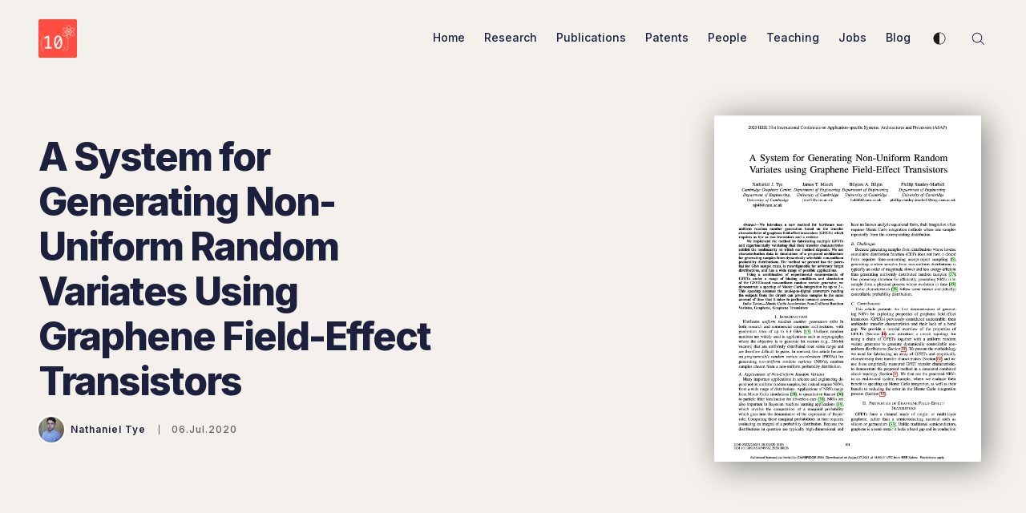

--- FILE ---
content_type: text/html; charset=utf-8
request_url: https://physcomp.eng.cam.ac.uk/gfet-prva-asap-2020/
body_size: 18240
content:
<!doctype html>
<html lang='en'>
<head>
  <meta charset='utf-8'>
  <meta http-equiv='X-UA-Compatible' content='IE=edge'>

  <title>A System for Generating Non-Uniform Random Variates Using Graphene Field-Effect Transistors</title>
  <meta name='viewport' content='width=device-width, initial-scale=1.0'>

  
<link rel='preconnect' href='https://fonts.gstatic.com'>

<link rel='preconnect' href='https://fonts.gstatic.com' crossorigin>

<link rel='preload' as='style' href='https://fonts.googleapis.com/css2?family=Inter:wght@400;500;600;700;800;900&display=swap'>

<link rel='stylesheet' href='https://fonts.googleapis.com/css2?family=Inter:wght@400;500;600;700;800;900&display=swap' media='print' onload="this.media='all'">

<noscript>
  <link rel='stylesheet' href='https://fonts.googleapis.com/css2?family=Inter:wght@400;500;600;700;800;900&display=swap'>
</noscript>  <style>
@charset "UTF-8";/*! normalize.css v8.0.1 | MIT License | github.com/necolas/normalize.css */html{line-height:1.15;-webkit-text-size-adjust:100%}body{margin:0}main{display:block}h1{font-size:2em;margin:.67em 0}hr{box-sizing:content-box;height:0;overflow:visible}pre{font-family:monospace,monospace;font-size:1em}a{background-color:transparent}abbr[title]{border-bottom:none;text-decoration:underline;text-decoration:underline dotted}b,strong{font-weight:bolder}code,kbd,samp{font-family:monospace,monospace;font-size:1em}small{font-size:80%}sub,sup{font-size:75%;line-height:0;position:relative;vertical-align:baseline}sub{bottom:-.25em}sup{top:-.5em}img{border-style:none}button,input,optgroup,select,textarea{font-family:inherit;font-size:100%;line-height:1.15;margin:0}button,input{overflow:visible}button,select{text-transform:none}[type=button],[type=reset],[type=submit],button{-webkit-appearance:button}[type=button]::-moz-focus-inner,[type=reset]::-moz-focus-inner,[type=submit]::-moz-focus-inner,button::-moz-focus-inner{border-style:none;padding:0}[type=button]:-moz-focusring,[type=reset]:-moz-focusring,[type=submit]:-moz-focusring,button:-moz-focusring{outline:1px dotted ButtonText}fieldset{padding:.35em .75em .625em}legend{box-sizing:border-box;color:inherit;display:table;max-width:100%;padding:0;white-space:normal}progress{vertical-align:baseline}textarea{overflow:auto}[type=checkbox],[type=radio]{box-sizing:border-box;padding:0}[type=number]::-webkit-inner-spin-button,[type=number]::-webkit-outer-spin-button{height:auto}[type=search]{-webkit-appearance:textfield;outline-offset:-2px}[type=search]::-webkit-search-decoration{-webkit-appearance:none}::-webkit-file-upload-button{-webkit-appearance:button;font:inherit}details{display:block}summary{display:list-item}template{display:none}[hidden]{display:none}:root{--color-mode:"light";--color-brand:#6219ff;--color-white:#FFFFFF;--color-dark:#1c203c;--color-text:#1c203c;--color-gray:#626265;--color-error:#D50000;--color-success:#008040;--color-border:#f3ece2;--bg-color:#FFFFFF;--bg-gray:#F4F0EB;--bg-white:var(--color-white);--bg-transparent:rgba(255, 255, 255, .7);--bg-gradient:linear-gradient(111deg, rgba(215, 239, 244, 0), rgb(203, 235, 242));--image-shadow:8px 8px 0 rgba(28, 32, 60, .1);--icon-light:url("[data-uri]");--icon-dark:url("[data-uri]");--color-mode-icon:var(--icon-light)}@media (prefers-color-scheme:dark){:root{--color-mode:"dark"}:root:not([data-user-color-scheme]){--color-mode:"dark";--color-brand:#0071e3;--color-white:#FFFFFF;--color-dark:#010101;--color-text:#FFFFFF;--color-gray:#E5EFF5;--color-error:#D50000;--color-success:#008040;--color-border:#383B40;--bg-color:#1F2023;--bg-gray:#27292D;--bg-white:var(--color-white);--bg-transparent:rgba(31, 32, 35, .7);--bg-gradient:linear-gradient(111deg, rgba(215, 239, 244, 0), rgb(203, 235, 242));--image-shadow:8px 8px 0 rgba(1, 1, 1, .1);--color-mode-icon:var(--icon-dark)}}[data-user-color-scheme=dark]{--color-mode:"dark";--color-brand:#0071e3;--color-white:#FFFFFF;--color-dark:#010101;--color-text:#FFFFFF;--color-gray:#E5EFF5;--color-error:#D50000;--color-success:#008040;--color-border:#383B40;--bg-color:#1F2023;--bg-gray:#27292D;--bg-white:var(--color-white);--bg-transparent:rgba(31, 32, 35, .7);--bg-gradient:linear-gradient(111deg, rgba(215, 239, 244, 0), rgb(203, 235, 242));--image-shadow:8px 8px 0 rgba(1, 1, 1, .1);--color-mode-icon:var(--icon-dark)}code[class*=language-],pre[class*=language-]{color:#000;background:0 0;text-shadow:0 1px #fff;font-family:Consolas,Monaco,"Andale Mono","Ubuntu Mono",monospace;font-size:1em;text-align:left;white-space:pre;word-spacing:normal;word-break:normal;word-wrap:normal;line-height:1.5;-moz-tab-size:4;-o-tab-size:4;tab-size:4;-webkit-hyphens:none;-ms-hyphens:none;hyphens:none}code[class*=language-] ::-moz-selection,code[class*=language-]::-moz-selection,pre[class*=language-] ::-moz-selection,pre[class*=language-]::-moz-selection{text-shadow:none;background:#b3d4fc}code[class*=language-] ::selection,code[class*=language-]::selection,pre[class*=language-] ::selection,pre[class*=language-]::selection{text-shadow:none;background:#b3d4fc}@media print{code[class*=language-],pre[class*=language-]{text-shadow:none}}pre[class*=language-]{padding:1em;margin:.5em 0;overflow:auto}:not(pre)>code[class*=language-],pre[class*=language-]{background:#f5f2f0}:not(pre)>code[class*=language-]{padding:.1em;border-radius:.3em;white-space:normal}.token.cdata,.token.comment,.token.doctype,.token.prolog{color:#708090}.token.punctuation{color:#999}.token.namespace{opacity:.7}.token.boolean,.token.constant,.token.deleted,.token.number,.token.property,.token.symbol,.token.tag{color:#905}.token.attr-name,.token.builtin,.token.char,.token.inserted,.token.selector,.token.string{color:#690}.language-css .token.string,.style .token.string,.token.entity,.token.operator,.token.url{color:#9a6e3a;background:hsla(0,0%,100%,.5)}.token.atrule,.token.attr-value,.token.keyword{color:#07a}.token.class-name,.token.function{color:#dd4a68}.token.important,.token.regex,.token.variable{color:#e90}.token.bold,.token.important{font-weight:700}.token.italic{font-style:italic}.token.entity{cursor:help}.tooltipped{position:relative}.tooltipped::after{position:absolute;z-index:1000000;display:none;padding:.5em .75em;font:normal normal 11px/1.5 -apple-system,BlinkMacSystemFont,"Segoe UI",Helvetica,Arial,sans-serif,"Apple Color Emoji","Segoe UI Emoji";-webkit-font-smoothing:subpixel-antialiased;color:#fff;text-align:center;text-decoration:none;text-shadow:none;text-transform:none;letter-spacing:normal;word-wrap:break-word;white-space:pre;pointer-events:none;content:attr(aria-label);background:#1b1f23;border-radius:6px;opacity:0}.tooltipped::before{position:absolute;z-index:1000001;display:none;width:0;height:0;color:#1b1f23;pointer-events:none;content:"";border:6px solid transparent;opacity:0}@-webkit-keyframes tooltip-appear{from{opacity:0}to{opacity:1}}@keyframes tooltip-appear{from{opacity:0}to{opacity:1}}.tooltipped:active::after,.tooltipped:active::before,.tooltipped:focus::after,.tooltipped:focus::before,.tooltipped:hover::after,.tooltipped:hover::before{display:inline-block;text-decoration:none;-webkit-animation-name:tooltip-appear;animation-name:tooltip-appear;-webkit-animation-duration:.1s;animation-duration:.1s;-webkit-animation-fill-mode:forwards;animation-fill-mode:forwards;-webkit-animation-timing-function:ease-in;animation-timing-function:ease-in;-webkit-animation-delay:.4s;animation-delay:.4s}.tooltipped-no-delay:active::after,.tooltipped-no-delay:active::before,.tooltipped-no-delay:focus::after,.tooltipped-no-delay:focus::before,.tooltipped-no-delay:hover::after,.tooltipped-no-delay:hover::before{-webkit-animation-delay:0s;animation-delay:0s}.tooltipped-multiline:active::after,.tooltipped-multiline:focus::after,.tooltipped-multiline:hover::after{display:table-cell}.tooltipped-s::after,.tooltipped-se::after,.tooltipped-sw::after{top:100%;right:50%;margin-top:6px}.tooltipped-s::before,.tooltipped-se::before,.tooltipped-sw::before{top:auto;right:50%;bottom:-7px;margin-right:-6px;border-bottom-color:#1b1f23}.tooltipped-se::after{right:auto;left:50%;margin-left:-16px}.tooltipped-sw::after{margin-right:-16px}.tooltipped-n::after,.tooltipped-ne::after,.tooltipped-nw::after{right:50%;bottom:100%;margin-bottom:6px}.tooltipped-n::before,.tooltipped-ne::before,.tooltipped-nw::before{top:-7px;right:50%;bottom:auto;margin-right:-6px;border-top-color:#1b1f23}.tooltipped-ne::after{right:auto;left:50%;margin-left:-16px}.tooltipped-nw::after{margin-right:-16px}.tooltipped-n::after,.tooltipped-s::after{-webkit-transform:translateX(50%);transform:translateX(50%)}.tooltipped-w::after{right:100%;bottom:50%;margin-right:6px;-webkit-transform:translateY(50%);transform:translateY(50%)}.tooltipped-w::before{top:50%;bottom:50%;left:-7px;margin-top:-6px;border-left-color:#1b1f23}.tooltipped-e::after{bottom:50%;left:100%;margin-left:6px;-webkit-transform:translateY(50%);transform:translateY(50%)}.tooltipped-e::before{top:50%;right:-7px;bottom:50%;margin-top:-6px;border-right-color:#1b1f23}.tooltipped-align-right-1::after,.tooltipped-align-right-2::after{right:0;margin-right:0}.tooltipped-align-right-1::before{right:10px}.tooltipped-align-right-2::before{right:15px}.tooltipped-align-left-1::after,.tooltipped-align-left-2::after{left:0;margin-left:0}.tooltipped-align-left-1::before{left:5px}.tooltipped-align-left-2::before{left:10px}.tooltipped-multiline::after{width:-webkit-max-content;width:-moz-max-content;width:max-content;max-width:250px;word-wrap:break-word;white-space:pre-line;border-collapse:separate}.tooltipped-multiline.tooltipped-n::after,.tooltipped-multiline.tooltipped-s::after{right:auto;left:50%;-webkit-transform:translateX(-50%);transform:translateX(-50%)}.tooltipped-multiline.tooltipped-e::after,.tooltipped-multiline.tooltipped-w::after{right:100%}@media screen and (min-width:0\0){.tooltipped-multiline::after{width:250px}}.tooltipped-sticky::after,.tooltipped-sticky::before{display:inline-block}.tooltipped-sticky.tooltipped-multiline::after{display:table-cell}@-webkit-keyframes spin{100%{-webkit-transform:rotate(360deg);transform:rotate(360deg)}}@keyframes spin{100%{-webkit-transform:rotate(360deg);transform:rotate(360deg)}}.icon{position:relative;display:inline-block;width:25px;height:25px;overflow:hidden;fill:currentColor}.icon__cnt{width:100%;height:100%;background:inherit;fill:inherit;pointer-events:none;-webkit-transform:translateX(0);transform:translateX(0);-ms-transform:translate(.5px,-.3px)}.icon--m{width:50px;height:50px}.icon--l{width:100px;height:100px}.icon--xl{width:150px;height:150px}.icon--xxl{width:200px;height:200px}.icon__spinner{position:absolute;top:0;left:0;width:100%;height:100%}.icon--ei-spinner .icon__spinner,.icon--ei-spinner-2 .icon__spinner{-webkit-animation:spin 1s steps(12) infinite;animation:spin 1s steps(12) infinite}.icon--ei-spinner-3 .icon__spinner{-webkit-animation:spin 1.5s linear infinite;animation:spin 1.5s linear infinite}.icon--ei-sc-facebook{fill:#3b5998}.icon--ei-sc-github{fill:#333}.icon--ei-sc-google-plus{fill:#dd4b39}.icon--ei-sc-instagram{fill:#3f729b}.icon--ei-sc-linkedin{fill:#0976b4}.icon--ei-sc-odnoklassniki{fill:#ed812b}.icon--ei-sc-skype{fill:#00aff0}.icon--ei-sc-soundcloud{fill:#f80}.icon--ei-sc-tumblr{fill:#35465c}.icon--ei-sc-twitter{fill:#55acee}.icon--ei-sc-vimeo{fill:#1ab7ea}.icon--ei-sc-vk{fill:#45668e}.icon--ei-sc-youtube{fill:#e52d27}.icon--ei-sc-pinterest{fill:#bd081c}.icon--ei-sc-telegram{fill:#08c}img[data-action=zoom]{cursor:pointer;cursor:-webkit-zoom-in;cursor:-moz-zoom-in}.zoom-img,.zoom-img-wrap{position:relative;z-index:666;-webkit-transition:all .3s;transition:all .3s}img.zoom-img{cursor:pointer;cursor:-webkit-zoom-out;cursor:-moz-zoom-out}.zoom-overlay{z-index:420;background:#fff;position:fixed;top:0;left:0;right:0;bottom:0;pointer-events:none;filter:"alpha(opacity=0)";opacity:0;-webkit-transition:opacity .3s;transition:opacity .3s}.zoom-overlay-open .zoom-overlay{filter:"alpha(opacity=100)";opacity:1}.zoom-overlay-open,.zoom-overlay-transitioning{cursor:default}.commento-root .commento-markdown-help tr td pre{padding:initial;background:0 0}.commento-root blockquote{border-top:0;font-weight:inherit;-webkit-box-shadow:none;box-shadow:none}.commento-root .commento-markdown-help tr td{border:0}.commento-root .commento-markdown-help{border-collapse:initial}.zoom-overlay{background-color:var(--bg-color)}.icon{width:24px;height:24px}.icon--m{width:48px;height:48px}html{-webkit-box-sizing:border-box;box-sizing:border-box}*,:after,:before{-webkit-box-sizing:inherit;box-sizing:inherit}blockquote,body,dd,dl,fieldset,figure,h1,h2,h3,h4,h5,h6,hr,legend,ol,p,pre,ul{margin:0;padding:0}li>ol,li>ul{margin-bottom:0}table{border-collapse:collapse;border-spacing:0}.o-grid{margin:0 auto;max-width:1300px;padding:0 24px}@media (min-width:40em){.o-grid{display:-webkit-box;display:-ms-flexbox;display:flex;-ms-flex-wrap:wrap;flex-wrap:wrap}}.o-grid .o-grid{padding:0}@media (min-width:40em){.o-grid .o-grid{margin-right:-24px;margin-left:-24px}}.o-grid--center{-webkit-box-align:center;-ms-flex-align:center;align-items:center}.o-grid--full{max-width:100vw}@media (min-width:40em){.o-grid__col{-webkit-box-flex:1;-ms-flex-positive:1;flex-grow:1;padding-right:16px;padding-left:16px}}@media (min-width:64em){.o-grid__col{padding-right:24px;padding-left:24px}}.o-grid__col--1-3-s{width:33.3333333333%}.o-grid__col--2-3-s{width:66.6666666667%}.o-grid__col--1-4-s{width:25%}.o-grid__col--2-4-s{width:50%}.o-grid__col--3-4-s{width:75%}.o-grid__col--4-4-s{width:100%}@media (min-width:40em){.o-grid__col--1-3-m{width:33.3333333333%}.o-grid__col--2-3-m{width:66.6666666667%}.o-grid__col--1-4-m{width:25%}.o-grid__col--2-4-m{width:50%}.o-grid__col--3-4-m{width:75%}.o-grid__col--4-4-m{width:100%}}@media (min-width:64em){.o-grid__col--1-3-l{width:33.3333333333%}.o-grid__col--2-3-l{width:66.6666666667%}.o-grid__col--1-4-l{width:25%}.o-grid__col--2-4-l{width:50%}.o-grid__col--3-4-l{width:75%}.o-grid__col--4-5-l{width:80%}.o-grid__col--1-5-l{width:20%}.o-grid__col--4-4-l{width:100%}}.o-grid__col--full{width:100%}.o-grid__col--center{margin:0 auto;-webkit-box-flex:initial;-ms-flex-positive:initial;flex-grow:initial}.o-grid__col--end{margin-left:auto}.o-grid__col--initial-grow{-webkit-box-flex:initial;-ms-flex-positive:initial;flex-grow:initial}.c-site-container{display:-webkit-box;display:-ms-flexbox;display:flex;min-height:100vh;-webkit-box-orient:vertical;-webkit-box-direction:normal;-ms-flex-direction:column;flex-direction:column}.c-site-container .o-wrapper{-webkit-box-flex:1;-ms-flex:1 0 auto;flex:1 0 auto}.o-plain-list{margin:0;padding:0;list-style:none}body{direction:ltr;color:var(--color-text);font-size:16px;font-family:Inter,-apple-system,BlinkMacSystemFont,"Segoe UI",Helvetica,Arial,sans-serif,"Apple Color Emoji","Segoe UI Emoji","Segoe UI Symbol";line-height:1.5;background-color:var(--bg-color);-webkit-font-smoothing:antialiased;-moz-osx-font-smoothing:grayscale}a{color:inherit;text-decoration:none}dd,ol,ul{margin-left:16px}ol[class],ul[class]{margin-left:0}img{height:auto;display:block;max-width:100%;font-style:italic}hr{border:0;margin-bottom:32px}hr.seperator{margin-top:32px;border:.5px solid var(--bg-gray)}h1,h2,h3,h4,h5,h6{font-weight:700}h1{font-size:56px;line-height:64px}h2{font-size:48px;line-height:56px}h3{font-size:40px;line-height:48px}h4{font-size:32px;line-height:40px}h5{font-size:24px;line-height:32px}h6{font-size:20px;line-height:24px}b,strong{font-weight:700}blockquote{padding:24px 0;font-size:24px;line-height:32px;border-top:8px solid var(--color-brand);-webkit-box-shadow:0 1px 0 0 var(--color-brand);box-shadow:0 1px 0 0 var(--color-brand)}@media (min-width:64em){blockquote{font-size:32px;line-height:40px}}li code,p code{color:var(--color-code-inline);background-color:var(--bg-gray);padding:4px 8px}code,code[class*=language-]{font-size:16px;line-height:24px;text-shadow:none;color:var(--color-text)}.kg-code-card,pre,pre[class*=language-]{width:100%;overflow-x:auto}pre,pre[class*=language-]{padding:32px;margin-top:32px;margin-bottom:0;background-color:var(--bg-gray)}.kg-code-card pre{margin-top:0}.token.operator{background-color:transparent}input[type=color],input[type=date],input[type=datetime-local],input[type=datetime],input[type=email],input[type=month],input[type=number],input[type=password],input[type=search],input[type=tel],input[type=text],input[type=time],input[type=url],input[type=week],select,textarea{width:100%;display:block;padding:8px 16px;margin-bottom:16px;border:1px solid var(--color-border);border-radius:2px;outline:0;color:var(--color-text);font-size:16px;line-height:24px;font-family:Inter,-apple-system,BlinkMacSystemFont,"Segoe UI",Helvetica,Arial,sans-serif,"Apple Color Emoji","Segoe UI Emoji","Segoe UI Symbol";background-color:var(--bg-color)}input[type=color]:focus,input[type=date]:focus,input[type=datetime-local]:focus,input[type=datetime]:focus,input[type=email]:focus,input[type=month]:focus,input[type=number]:focus,input[type=password]:focus,input[type=search]:focus,input[type=tel]:focus,input[type=text]:focus,input[type=time]:focus,input[type=url]:focus,input[type=week]:focus,select:focus,textarea:focus{border-color:var(--color-brand)}table{width:100%;max-width:100%}table td,table th{padding:16px;text-align:left;border-top:1px solid var(--color-border)}table thead th{white-space:nowrap}table tbody+tbody{border-top:2px solid var(--color-border)}.responsive-table{display:block;width:100%;overflow-x:auto}:lang(ar) *{letter-spacing:initial!important}:lang(ar) .c-nav__item{font-size:14px}:lang(ar) .icon--ei-chevron-right .icon__cnt{-webkit-transform:scaleX(-1);transform:scaleX(-1)}.c-header{padding:24px 0}.js-header{position:fixed;top:0;right:0;left:0;z-index:100;will-change:transform;-webkit-transition:background-color .5s ease,-webkit-transform .5s ease;transition:background-color .5s ease,-webkit-transform .5s ease;transition:background-color .5s ease,transform .5s ease;transition:background-color .5s ease,transform .5s ease,-webkit-transform .5s ease}.js-header--pinned{-webkit-transform:translateY(0);transform:translateY(0);-webkit-backdrop-filter:saturate(180%) blur(20px);backdrop-filter:saturate(180%) blur(20px);background-color:var(--bg-transparent)}@media (min-width:64em){.js-header--pinned{-webkit-box-shadow:0 4px 12px rgba(0,0,0,.08);box-shadow:0 4px 12px rgba(0,0,0,.08)}}@-moz-document url-prefix(){.js-header--pinned{background-color:var(--bg-color)}}.js-header--unpinned{-webkit-transform:translateY(-100%);transform:translateY(-100%)}.js-header--top{-webkit-box-shadow:none;box-shadow:none;background-color:transparent;-webkit-backdrop-filter:none;backdrop-filter:none}.c-logo__link{display:block;color:var(--color-text);line-height:1;font-size:24px;font-style:italic;font-weight:900;text-transform:uppercase;letter-spacing:-1px}.c-logo__img{max-height:32px}@media (max-width:63.99em){.c-nav-wrap{display:-webkit-box;display:-ms-flexbox;display:flex;-webkit-box-align:center;-ms-flex-align:center;align-items:center;-webkit-box-orient:vertical;-webkit-box-direction:normal;-ms-flex-direction:column;flex-direction:column;position:fixed;top:0;bottom:0;right:0;left:0;width:100%;height:100vh;padding-top:72px;background-color:var(--bg-color);opacity:0;visibility:hidden;-webkit-transform:scale(.96);transform:scale(.96)}.c-nav-wrap.is-active{opacity:1;visibility:visible;-webkit-transform:scale(1);transform:scale(1);-webkit-transition:all 250ms cubic-bezier(.694,0,.335,1);transition:all 250ms cubic-bezier(.694,0,.335,1)}}@media (min-width:64em){.c-nav-wrap{display:block}}@media (min-width:64em){.c-nav{display:-webkit-box;display:-ms-flexbox;display:flex;-webkit-box-align:center;-ms-flex-align:center;align-items:center;-webkit-box-pack:end;-ms-flex-pack:end;justify-content:flex-end}}.c-nav__item{font-size:14px;font-weight:500;white-space:nowrap}@media (min-width:64em){.c-nav__item:not(:last-child){margin-right:24px}}@media (max-width:63.99em){.c-nav__item{margin-bottom:16px}}.c-nav__link{display:block;color:var(--color-text);border-bottom-color:transparent;border-bottom-width:2px;border-bottom-style:solid;-webkit-transition:border-bottom-color 250ms ease;transition:border-bottom-color 250ms ease}.c-nav__link--current{border-bottom-color:var(--color-text)}.home-template .c-nav__link--current{border-bottom-color:transparent}.c-nav__link:active,.c-nav__link:focus,.c-nav__link:hover{border-bottom-color:var(--color-text)}.c-nav__icon{fill:var(--color-text);vertical-align:middle;-webkit-transition:fill .26s ease;transition:fill .26s ease}.c-nav-toggle{position:absolute;top:50%;right:16px;z-index:10;height:16px;width:24px;cursor:pointer;-webkit-transform:translateY(-50%);transform:translateY(-50%)}@media (min-width:40em){.c-nav-toggle{right:32px}}@media (min-width:64em){.c-nav-toggle{display:none}}.c-nav-toggle__icon{position:absolute;left:0;height:1px;width:24px;background-color:var(--color-text);cursor:pointer}.c-nav-toggle__icon:after,.c-nav-toggle__icon:before{content:"";display:block;height:100%;background-color:inherit}.c-nav-toggle__icon:before{-webkit-transform:translateY(16px);transform:translateY(16px)}.c-nav-toggle__icon:after{-webkit-transform:translateY(7px);transform:translateY(7px)}.c-nav-toggle--close .c-nav-toggle__icon{height:2px;background-color:transparent}.c-nav-toggle--close .c-nav-toggle__icon:after,.c-nav-toggle--close .c-nav-toggle__icon:before{position:relative;visibility:visible;background-color:var(--color-text)}.c-nav-toggle--close .c-nav-toggle__icon:before{top:9px;-webkit-transform:rotate(-45deg);transform:rotate(-45deg)}.c-nav-toggle--close .c-nav-toggle__icon:after{top:7px;-webkit-transform:rotate(45deg);transform:rotate(45deg)}.c-footer-nav{display:-webkit-box;display:-ms-flexbox;display:flex;-ms-flex-flow:wrap;flex-flow:wrap;-webkit-box-pack:center;-ms-flex-pack:center;justify-content:center}.c-footer-nav li{font-size:12px;line-height:18px}@media (max-width:63.99em){.c-footer-nav li{margin-bottom:4px}}.c-footer-nav li:not(:last-child){margin-right:16px}.c-footer-nav a{color:var(--color-gray);border-bottom-width:0}.c-footer-nav a:active,.c-footer-nav a:focus,.c-footer-nav a:hover{color:var(--color-brand)}.c-search{position:fixed;top:0;right:0;bottom:0;left:0;padding-top:72px;z-index:-1;opacity:0;background-color:var(--bg-gray);-webkit-transform:scale(.96);transform:scale(.96);-webkit-transition:opacity 250ms cubic-bezier(.8,0,.55,.94),z-index 250ms step-end,-webkit-transform 250ms cubic-bezier(.694,0,.335,1);transition:opacity 250ms cubic-bezier(.8,0,.55,.94),z-index 250ms step-end,-webkit-transform 250ms cubic-bezier(.694,0,.335,1);transition:transform 250ms cubic-bezier(.694,0,.335,1),opacity 250ms cubic-bezier(.8,0,.55,.94),z-index 250ms step-end;transition:transform 250ms cubic-bezier(.694,0,.335,1),opacity 250ms cubic-bezier(.8,0,.55,.94),z-index 250ms step-end,-webkit-transform 250ms cubic-bezier(.694,0,.335,1)}.c-search.is-active{z-index:101;opacity:1;-webkit-transform:scale(1);transform:scale(1);-webkit-transition:opacity 250ms cubic-bezier(.8,0,.55,.94),z-index 250ms step-start,-webkit-transform 250ms cubic-bezier(.8,0,.55,.94);transition:opacity 250ms cubic-bezier(.8,0,.55,.94),z-index 250ms step-start,-webkit-transform 250ms cubic-bezier(.8,0,.55,.94);transition:transform 250ms cubic-bezier(.8,0,.55,.94),opacity 250ms cubic-bezier(.8,0,.55,.94),z-index 250ms step-start;transition:transform 250ms cubic-bezier(.8,0,.55,.94),opacity 250ms cubic-bezier(.8,0,.55,.94),z-index 250ms step-start,-webkit-transform 250ms cubic-bezier(.8,0,.55,.94)}.c-search__form{display:-webkit-box;display:-ms-flexbox;display:flex;-webkit-box-pack:center;-ms-flex-pack:center;justify-content:center;-webkit-box-align:center;-ms-flex-align:center;align-items:center;position:relative}.c-search__icon{position:absolute;left:16px;fill:var(--color-gray);width:32px;height:32px}.c-search__input[type=search]{width:100%;outline:0;margin-bottom:0;padding:16px;padding-left:56px;font-size:16px;line-height:24px;font-weight:600;border:0;color:var(--color-text);background-color:var(--bg-color);border-radius:2px}.c-search__input[type=search]::-webkit-input-placeholder{opacity:1;color:var(--color-gray)}.c-search__input[type=search]::-moz-placeholder{opacity:1;color:var(--color-gray)}.c-search__input[type=search]::-ms-input-placeholder{opacity:1;color:var(--color-gray)}.c-search__input[type=search]::placeholder{opacity:1;color:var(--color-gray)}.c-search__close{display:-webkit-box;display:-ms-flexbox;display:flex;-webkit-box-pack:center;-ms-flex-pack:center;justify-content:center;-webkit-box-align:center;-ms-flex-align:center;align-items:center;position:absolute;top:16px;right:16px;width:48px;height:48px;cursor:pointer;border-radius:100%;background-color:var(--bg-color)}@media (min-width:40em){.c-search__close{top:16px;right:24px}}@media (min-width:64em){.c-search__close{top:32px;right:32px}}.c-search__close .icon{fill:var(--color-gray);-webkit-transition:.5s;transition:.5s}.c-search__close:hover .icon{fill:var(--color-gray);-webkit-transform:rotate(90deg);transform:rotate(90deg)}.c-search-results{display:none;height:calc(100vh - 168px);overflow:auto;white-space:normal;margin-top:16px;counter-reset:search}@media (min-width:40em){.c-search-results{height:calc(100vh - 160px)}}.c-search-result{display:-webkit-box;display:-ms-flexbox;display:flex;-webkit-box-align:center;-ms-flex-align:center;align-items:center;line-height:1;padding:16px 16px 16px 40px;background-color:var(--bg-color);border-radius:2px}.c-search-result:not(:last-child){margin-bottom:16px}.c-search-result:before{counter-increment:search;content:counter(search) ". ";position:relative;left:-16px;font-size:16px;font-weight:600;font-style:italic;color:var(--color-brand)}.c-search-result__media{margin-left:16px;background-color:var(--bg-color)}.c-search-result__content{-webkit-box-flex:1;-ms-flex:1;flex:1}.c-search-result__image{display:block;width:64px;height:48px;background-repeat:no-repeat;background-position:center;background-size:cover;background-color:var(--bg-gray);border-radius:2px;-webkit-box-shadow:4px 4px 0 var(--bg-gray);box-shadow:4px 4px 0 var(--bg-gray)}.c-search-result__title{display:inline;font-size:16px;line-height:24px;font-weight:600;border-bottom:1px solid transparent;-webkit-transition:border-bottom 250ms ease;transition:border-bottom 250ms ease}.c-search-result:active,.c-search-result:focus,.c-search-result:hover{color:var(--color-text)}.c-search-result:active .c-search-result__title,.c-search-result:focus .c-search-result__title,.c-search-result:hover .c-search-result__title{color:var(--color-text);border-bottom:1px solid var(--color-brand)}.c-search-result__date{display:block;color:var(--color-gray);font-size:12px;line-height:18px;font-weight:500;letter-spacing:1px;margin-top:8px}.c-post-hero{display:-webkit-box;display:-ms-flexbox;display:flex;-webkit-box-align:center;-ms-flex-align:center;align-items:center;-webkit-box-pack:center;-ms-flex-pack:center;justify-content:center;position:relative;padding:96px 0 48px;margin-bottom:48px;background-color:var(--bg-gray)}@media (min-width:40em){.c-post-hero{padding:144px 0 96px}}.c-post-hero:before{content:"";display:block;padding-bottom:20%}.c-post-hero__content{display:-webkit-box;display:-ms-flexbox;display:flex;-webkit-box-orient:vertical;-webkit-box-direction:normal;-ms-flex-direction:column;flex-direction:column}@media (max-width:63.99em){.c-post-hero__content{margin-bottom:16px}}@media (min-width:40em){.c-post-hero__content{padding-right:32px;-webkit-box-pack:center;-ms-flex-pack:center;justify-content:center;height:100%}}.c-post-hero__content--no-image{padding-right:0;padding-bottom:0;max-width:700px;margin:0 auto;text-align:center;-webkit-box-align:center;-ms-flex-align:center;align-items:center}.c-post-hero__image{border-radius:2px;-webkit-box-shadow:var(--image-shadow);box-shadow:var(--image-shadow)}@media (min-width:40em){.c-post-hero__image{max-height:40vh;margin-left:auto;margin-right:8px}}@media (min-width:64em){.c-post-hero__image{max-height:60vh}}.c-post-header{width:100%}.c-post-header__title{font-size:32px;line-height:40px;font-weight:800;letter-spacing:-1px}@media (min-width:40em){.c-post-header__title{font-size:40px;line-height:48px}}@media (min-width:64em){.c-post-header__title{font-size:48px;line-height:56px;letter-spacing:-2px}}.c-post-header__meta{display:-webkit-box;display:-ms-flexbox;display:flex;-webkit-box-align:center;-ms-flex-align:center;align-items:center;margin-top:24px;font-size:12px;line-height:18px;letter-spacing:1px}.c-post-byline{display:-webkit-box;display:-ms-flexbox;display:flex;-webkit-box-align:center;-ms-flex-align:center;align-items:center;margin-top:16px;font-size:12px;line-height:18px;letter-spacing:1px}.c-post-byline__author{display:-webkit-box;display:-ms-flexbox;display:flex;-webkit-box-align:center;-ms-flex-align:center;align-items:center;white-space:nowrap;font-weight:600}.c-post-byline__image-wrap{width:32px;height:32px;margin-right:8px;border-radius:100%;background-color:var(--bg-white)}.c-post-byline__image{-o-object-fit:cover;object-fit:cover;width:32px;height:32px;border-radius:100%;-webkit-box-shadow:0 0 0 2px var(--color-white);box-shadow:0 0 0 2px var(--color-white)}.c-post-byline__date{color:var(--color-gray);line-height:1;padding-left:16px;margin-left:16px;font-weight:500;-webkit-box-shadow:inset 1px 0 0 0;box-shadow:inset 1px 0 0 0}.c-share{display:-webkit-box;display:-ms-flexbox;display:flex}.c-share__item{-webkit-box-flex:1;-ms-flex:1;flex:1;text-align:center}.c-share__item:not(:last-child){border-right:8px solid var(--bg-color)}@media (min-width:40em){.c-share__item:not(:last-child){border-right-width:16px}}.c-share__link{display:block;line-height:18px;padding:4px 8px;border-radius:2px;background-color:var(--bg-gray);-webkit-transition:.5s;transition:.5s}@media (min-width:40em){.c-share__link{padding:8px 24px}}.c-share__link:active,.c-share__link:focus,.c-share__link:hover{opacity:.8}.c-share__icon{fill:var(--color-text);vertical-align:middle}.c-post>*+*{margin-top:32px}@media (min-width:40em){.c-post{max-width:650px;margin:0 auto}}.c-content{display:-webkit-box;display:-ms-flexbox;display:flex;-webkit-box-align:center;-ms-flex-align:center;align-items:center;-webkit-box-orient:vertical;-webkit-box-direction:normal;-ms-flex-direction:column;flex-direction:column;word-break:break-word}.c-content>*{min-width:100%}.c-content>*+*{margin-top:32px}.c-content a{color:var(--color-brand)}.c-content a:active,.c-content a:focus,.c-content a:hover{text-decoration:underline}.c-content dl,.c-content fieldset,.c-content form,.c-content ol,.c-content p,.c-content pre,.c-content ul{font-size:20px;line-height:30px;font-family:Georgia,serif}.c-content table{font-size:16px;line-height:24px;font-family:Inter,-apple-system,BlinkMacSystemFont,"Segoe UI",Helvetica,Arial,sans-serif,"Apple Color Emoji","Segoe UI Emoji","Segoe UI Symbol"}.c-content hr{display:-webkit-box;display:-ms-flexbox;display:flex;-webkit-box-align:center;-ms-flex-align:center;align-items:center;-webkit-box-pack:center;-ms-flex-pack:center;justify-content:center;position:relative;bottom:4px;margin-bottom:0}.c-content hr:before{content:". . .";color:var(--color-text)}.c-content h1,.c-content h2,.c-content h3,.c-content h4,.c-content h5,.c-content h6{margin-top:48px}.c-content h1:first-child,.c-content h2:first-child,.c-content h3:first-child,.c-content h4:first-child,.c-content h5:first-child,.c-content h6:first-child{margin-top:0}.c-content h1+*,.c-content h2+*,.c-content h3+*,.c-content h4+*,.c-content h5+*,.c-content h6+*{margin-top:8px}.c-content h1{font-size:40px;line-height:48px}.c-content h1+h2,.c-content h1+h3,.c-content h1+h4,.c-content h1+h5,.c-content h1+h6{margin-top:16px}.c-content h2{font-size:32px;line-height:40px}.c-content h2+h3,.c-content h2+h4,.c-content h2+h5,.c-content h2+h6{margin-top:16px}.c-content h3{font-size:24px;line-height:32px}.c-content h3+h4,.c-content h3+h5,.c-content h3+h6{margin-top:16px}.c-content h4{font-size:20px;line-height:24px}.c-content h4+h5,.c-content h4+h6{margin-top:8px}.c-content h5{font-size:16px;line-height:20px}.c-content h5+h6{margin-top:8px}.c-content dd,.c-content ol,.c-content ul{padding-left:8px;padding-right:16px}.c-content dd>*+*,.c-content ol>*+*,.c-content ul>*+*{margin-top:8px}.c-content dd:not(:root:root),.c-content ol:not(:root:root),.c-content ul:not(:root:root){-webkit-padding-start:16px}.c-content__excerpt{color:var(--color-gray);text-align:center;font-style:italic;font-size:22px;line-height:32px}.c-content .gh-post-upgrade-cta{display:none;visibility:hidden}.kg-embed-card{display:-webkit-box;display:-ms-flexbox;display:flex;-webkit-box-align:center;-ms-flex-align:center;align-items:center;-webkit-box-orient:vertical;-webkit-box-direction:normal;-ms-flex-direction:column;flex-direction:column}.kg-embed-card>*{width:100%}.kg-card figcaption{width:100%;text-align:center;padding:16px;color:var(--color-gray);font-size:12px;line-height:18px;font-weight:600;letter-spacing:1px;background-color:var(--bg-gray)}.kg-image{margin:auto}@media (min-width:40em){.kg-width-full .kg-image{max-width:100vw;pointer-events:none}}@media (min-width:64em){.kg-width-wide{width:100vw;max-width:1300px;padding-left:48px;padding-right:48px}}.twitter-tweet{margin-top:0!important;margin-bottom:0!important;overflow:hidden!important;width:100%!important}.twitter-tweet+script+figcaption{background-color:var(--bg-color)}.instagram-media{margin-bottom:0!important}.instagram-media+script+figcaption{background-color:var(--bg-color)}@media (min-width:64em){.kg-gallery-card{width:100vw;max-width:1300px}}.kg-gallery-container{display:-webkit-box;display:-ms-flexbox;display:flex;-webkit-box-orient:vertical;-webkit-box-direction:normal;-ms-flex-direction:column;flex-direction:column}.kg-gallery-row{display:-webkit-box;display:-ms-flexbox;display:flex;-webkit-box-orient:horizontal;-webkit-box-direction:normal;-ms-flex-direction:row;flex-direction:row;-webkit-box-pack:center;-ms-flex-pack:center;justify-content:center}.kg-gallery-image img{width:100%;height:100%}.kg-gallery-row:not(:first-of-type){margin-top:16px}@media (min-width:64em){.kg-gallery-row:not(:first-of-type){margin-top:24px}}.kg-gallery-image:not(:first-of-type){margin-left:16px}@media (min-width:64em){.kg-gallery-image:not(:first-of-type){margin-left:24px}}.kg-bookmark-card{width:100%}a.kg-bookmark-container{display:-webkit-box;display:-ms-flexbox;display:flex;min-height:144px;color:var(--color-text);border:0;background-color:var(--bg-gray)}a.kg-bookmark-container:active,a.kg-bookmark-container:focus,a.kg-bookmark-container:hover{text-decoration:none}a.kg-bookmark-container:active .kg-bookmark-title,a.kg-bookmark-container:focus .kg-bookmark-title,a.kg-bookmark-container:hover .kg-bookmark-title{color:var(--color-brand)}.kg-card-hascaption a.kg-bookmark-container{border-bottom:1px solid var(--color-white)}.kg-bookmark-content{display:-webkit-box;display:-ms-flexbox;display:flex;-webkit-box-flex:1;-ms-flex-positive:1;flex-grow:1;-webkit-box-orient:vertical;-webkit-box-direction:normal;-ms-flex-direction:column;flex-direction:column;-webkit-box-align:start;-ms-flex-align:start;align-items:flex-start;-webkit-box-pack:start;-ms-flex-pack:start;justify-content:start;padding:24px}@media (min-width:64em){.kg-bookmark-content{padding:32px}}.kg-bookmark-title{font-size:16px;line-height:20px;font-weight:700;-webkit-transition:color .26s ease;transition:color .26s ease}.kg-bookmark-description{color:var(--color-gray);font-size:12px;line-height:18px;font-weight:500;margin-top:8px;max-height:48px;overflow-y:hidden;display:-webkit-box;-webkit-line-clamp:2;-webkit-box-orient:vertical}.kg-bookmark-metadata{display:-webkit-box;display:-ms-flexbox;display:flex;-ms-flex-wrap:wrap;flex-wrap:wrap;-webkit-box-align:center;-ms-flex-align:center;align-items:center;margin-top:8px;color:var(--color-gray);font-size:12px;line-height:18px}.kg-bookmark-publisher{overflow:hidden;text-overflow:ellipsis;white-space:nowrap;max-width:240px}.kg-bookmark-icon{width:24px;height:24px;border-radius:24px;margin-right:8px}.kg-bookmark-author:after{content:"•";margin:0 8px}.kg-bookmark-thumbnail{position:relative;min-width:33%;max-height:100%}.kg-bookmark-thumbnail img{position:absolute;top:0;left:0;width:100%;height:100%;-o-object-fit:cover;object-fit:cover}@media (max-width:39.99em){.kg-bookmark-container{-webkit-box-orient:vertical;-webkit-box-direction:normal;-ms-flex-direction:column;flex-direction:column}.kg-bookmark-thumbnail{-webkit-box-ordinal-group:2;-ms-flex-order:1;order:1;width:100%;min-height:160px}.kg-bookmark-content{-webkit-box-ordinal-group:3;-ms-flex-order:2;order:2}}.c-btn{display:inline-block;padding:16px 32px;color:var(--color-white);background-color:var(--color-brand);font-size:12px;line-height:18px;font-weight:600;font-family:Inter,-apple-system,BlinkMacSystemFont,"Segoe UI",Helvetica,Arial,sans-serif,"Apple Color Emoji","Segoe UI Emoji","Segoe UI Symbol";letter-spacing:1px;text-align:center;text-transform:initial;white-space:nowrap;border:none;cursor:pointer;border-radius:2px;-webkit-transition:all .26s ease;transition:all .26s ease}.c-btn:active,.c-btn:focus,.c-btn:hover{color:var(--color-white);background-color:var(--color-brand);text-decoration:none}.c-btn--disabled{opacity:.5;cursor:not-allowed}.c-btn--full{width:100%}.c-btn--small{padding:12px 16px}.c-btn--mini{font-weight:500;padding:4px 16px}.c-btn--light{color:var(--color-text);background-color:var(--bg-gray)}.c-btn--light:active,.c-btn--light:focus,.c-btn--light:hover{color:var(--color-white);background-color:var(--color-dark)}.c-btn--dark{color:var(--color-white);background-color:var(--color-dark)}.c-btn--dark:active,.c-btn--dark:focus,.c-btn--dark:hover{color:var(--color-white);background-color:var(--color-brand)}.c-btn--loading,.c-btn.loading,.c-subscribe-form .c-btn{display:-webkit-box;display:-ms-flexbox;display:flex;-webkit-box-align:center;-ms-flex-align:center;align-items:center;-webkit-box-pack:center;-ms-flex-pack:center;justify-content:center}@-webkit-keyframes spin{0%{-webkit-transform:rotate(0)}100%{-webkit-transform:rotate(360deg)}}.c-btn--loading:after,.c-btn.loading:after,.c-subscribe-form .c-btn:after{margin-left:8px;content:"";display:block;height:16px;width:16px;border:2px solid var(--color-white);border-radius:100%;border-right-color:transparent;border-top-color:transparent;-webkit-animation:spin .5s infinite linear;animation:spin .5s infinite linear}.c-color-mode-btn{display:-webkit-box;display:-ms-flexbox;display:flex;border:none;padding:0;font:inherit;color:inherit;cursor:pointer;background-color:transparent}.c-color-mode-btn__icon{width:24px;height:24px;background-image:var(--color-mode-icon);background-repeat:no-repeat}.c-post-card{display:-webkit-box;display:-ms-flexbox;display:flex;width:100%;position:relative;-webkit-box-orient:vertical;-webkit-box-direction:normal;-ms-flex-direction:column;flex-direction:column;border-radius:2px;margin-bottom:32px;-webkit-transition:all .26s ease 0s;transition:all .26s ease 0s;background-color:var(--bg-gray)}@media (min-width:64em){.c-post-card{margin-bottom:48px}}.c-post-card-wrap{display:-webkit-box;display:-ms-flexbox;display:flex}.c-post-card__media{display:block;padding-top:100%}.c-post-card__media:after{position:absolute;top:0;left:0;height:100%;width:100%;content:"";background:-webkit-gradient(linear,left bottom,left top,from(rgba(0,0,0,.9)),color-stop(50%,rgba(84,84,84,0)));background:linear-gradient(to top,rgba(0,0,0,.9) 0,rgba(84,84,84,0) 50%)}.c-post-card__image{position:absolute;top:0;bottom:0;left:0;right:0;width:100%;height:100%;-o-object-fit:cover;object-fit:cover}.c-post-card__content{width:100%;position:absolute;bottom:0;padding:32px;color:var(--color-white)}.c-post-card__content--no-image{position:static;margin-top:auto;color:var(--color-text)}.home-template .c-post-card .c-post-card__number,.tag-template.tag-podcast .c-post-card .c-post-card__number{font-weight:800;font-size:24px;letter-spacing:-1px;margin-right:8px}.home-template .c-post-card .c-post-card__number:after,.tag-template.tag-podcast .c-post-card .c-post-card__number:after{counter-increment:episode-number -1;content:"E" counter(episode-number)}@media (min-width:64em){.home-template .c-post-card .c-post-card__number,.tag-template.tag-podcast .c-post-card .c-post-card__number{font-size:32px}}.c-post-card__meta{display:-webkit-box;display:-ms-flexbox;display:flex;-webkit-box-align:baseline;-ms-flex-align:baseline;align-items:baseline;font-size:12px;line-height:18px;font-weight:600;letter-spacing:1px;margin-bottom:8px}.c-post-card__visibility{margin-left:8px}.c-post-card__visibility:before{content:"";display:inline-block;background-color:var(--color-white);width:16px;height:1px;vertical-align:middle}.c-post-card__visibility span{display:none;margin-left:4px}.c-post-card__visibility--members .members,.c-post-card__visibility--paid .paid,.c-post-card__visibility--public .public{display:inline-block}.c-post-card .c-post-card__content--no-image .c-post-card__visibility:before{background-color:var(--color-text)}.c-post-card__title{font-weight:700;font-size:20px;line-height:24px;letter-spacing:-1px;margin-bottom:0}@media (min-width:40em){.c-post-card__title{font-size:24px;line-height:32px}}@media (min-width:64em){.c-post-card__title{font-size:32px;line-height:40px}}.c-post-card:active,.c-post-card:focus,.c-post-card:hover{-webkit-transform:translateY(-3px);transform:translateY(-3px)}.c-post-card:active .c-post-card__image,.c-post-card:focus .c-post-card__image,.c-post-card:hover .c-post-card__image{-webkit-filter:grayscale(0);filter:grayscale(0)}.c-subscribe-form{display:-webkit-box;display:-ms-flexbox;display:flex;-ms-flex-wrap:wrap;flex-wrap:wrap;-webkit-box-orient:vertical;-webkit-box-direction:normal;-ms-flex-direction:column;flex-direction:column;width:100%}@media (min-width:40em){.c-subscribe-form{width:-webkit-fit-content;width:-moz-fit-content;width:fit-content}}.c-subscribe-form--center{margin:0 auto}.c-subscribe-form .form-group{display:-webkit-box;display:-ms-flexbox;display:flex;-webkit-box-orient:vertical;-webkit-box-direction:normal;-ms-flex-direction:column;flex-direction:column;padding:4px;border-radius:2px;background-color:var(--bg-color)}@media (min-width:40em){.c-subscribe-form .form-group{-webkit-box-orient:horizontal;-webkit-box-direction:normal;-ms-flex-direction:row;flex-direction:row}}.c-subscribe-form__btn{-webkit-box-flex:3;-ms-flex:3;flex:3}.c-subscribe-form__input[type=email]{border:0;margin:0;min-width:1px;background-color:var(--bg-color)}@media (max-width:39.99em){.c-subscribe-form__input[type=email]{padding:16px}}.c-subscribe-form__input[type=email]:focus{border-color:transparent}.c-subscribe-form .u-alert{display:none}.c-subscribe-form .c-btn:after{display:none}.c-subscribe-form.loading .c-btn:after{display:block}.c-subscribe-form.error .u-alert--error,.c-subscribe-form.invalid .u-alert--invalid,.c-subscribe-form.success .u-alert--success{display:block}.c-social-icons{text-align:center;display:-webkit-box;display:-ms-flexbox;display:flex;-webkit-box-pack:center;-ms-flex-pack:center;justify-content:center}.c-social-icons li{line-height:0}.c-social-icons .icon{display:-webkit-box;display:-ms-flexbox;display:flex;-webkit-box-align:center;-ms-flex-align:center;align-items:center;-webkit-box-pack:center;-ms-flex-pack:center;justify-content:center;fill:var(--color-gray);-webkit-transition:fill .26s ease;transition:fill .26s ease}.c-social-icons .icon:active,.c-social-icons .icon:focus,.c-social-icons .icon:hover{fill:var(--color-brand)}.c-footer{text-align:center;padding:40px 0;margin-top:48px;background-color:var(--bg-gray)}.c-footer__copyright{color:var(--color-gray)}.c-footer__copyright a{color:var(--color-gray);-webkit-transition:color .26s ease;transition:color .26s ease}.c-footer__copyright a:active,.c-footer__copyright a:focus,.c-footer__copyright a:hover{color:var(--color-brand)}.c-related .o-grid__col{-webkit-box-flex:initial;-ms-flex-positive:initial;flex-grow:initial}.c-title-bar{display:-webkit-box;display:-ms-flexbox;display:flex;-webkit-box-align:baseline;-ms-flex-align:baseline;align-items:baseline;-webkit-box-pack:justify;-ms-flex-pack:justify;justify-content:space-between;margin-bottom:16px}.c-title-bar__title{margin-bottom:0;font-size:22px;line-height:1;font-weight:800;font-style:italic;text-transform:uppercase;letter-spacing:-1px}.c-title-bar__link{display:-webkit-box;display:-ms-flexbox;display:flex;-webkit-box-align:center;-ms-flex-align:center;align-items:center;-webkit-transition:.5s;transition:.5s}.c-title-bar__link:active,.c-title-bar__link:focus,.c-title-bar__link:hover{color:var(--color-brand)}.c-archive{padding:96px 0 48px;margin-bottom:48px;background-color:var(--bg-gray)}@media (min-width:40em){.c-archive{padding:144px 0 96px}}.c-archive>*+*{margin-top:32px}.c-archive__title{margin-bottom:0;text-align:center;font-size:32px;line-height:40px}@media (min-width:40em){.c-archive__title{font-size:40px;line-height:48px}}.c-archive__description{margin-top:8px;margin-bottom:0;text-align:center;font-size:18px;line-height:28px}@media (min-width:64em){.c-archive__description{font-size:22px;line-height:32px}}.c-archive__description:empty{display:none}.c-author{text-align:center}.c-author__media{margin-bottom:8px}.c-author__media{margin:0 auto;border-radius:100%;margin-bottom:16px;width:88px;height:88px;background-color:var(--bg-white)}.c-author__image{-o-object-fit:cover;object-fit:cover;border-radius:100%;width:88px;height:88px;-webkit-box-shadow:0 0 0 4px var(--color-white);box-shadow:0 0 0 4px var(--color-white)}.c-author__title{font-size:24px;line-height:32px;margin-bottom:0}.c-author__bio{margin-bottom:0;margin-top:8px;font-size:16px;line-height:24px}.c-author__links{display:-webkit-box;display:-ms-flexbox;display:flex;-webkit-box-pack:center;-ms-flex-pack:center;justify-content:center;margin-top:16px}.c-author__links-item{display:-webkit-box;display:-ms-flexbox;display:flex;-webkit-box-align:center;-ms-flex-align:center;align-items:center;font-size:12px;text-transform:uppercase;letter-spacing:1px}.c-author__links-item:not(:last-child){margin-right:8px}.c-author__links-icon{fill:var(--color-text);vertical-align:bottom;-webkit-transition:.5s;transition:.5s}.c-author__links-icon:active,.c-author__links-icon:focus,.c-author__links-icon:hover{fill:var(--color-brand)}.c-tags{overflow:hidden;margin-bottom:-8px}@media (min-width:40em){.c-tags{margin-bottom:-16px}}.c-tags a{float:left;font-size:12px;line-height:18px;font-weight:600;letter-spacing:1px;padding:8px 16px;margin-right:8px;margin-bottom:8px;background-color:var(--bg-gray);border-radius:2px}@media (min-width:40em){.c-tags a{padding:8px 24px;margin-right:16px;margin-bottom:16px;line-height:24px}}.c-tags a:active,.c-tags a:focus,.c-tags a:hover{color:var(--color-gray)}.c-hero{display:-webkit-box;display:-ms-flexbox;display:flex;-webkit-box-align:center;-ms-flex-align:center;align-items:center;-webkit-box-pack:center;-ms-flex-pack:center;justify-content:center;position:relative;padding:96px 0 48px;margin-bottom:48px;background-color:var(--bg-gray)}@media (min-width:40em){.c-hero{padding:144px 0 96px}}.c-hero:before{content:"";display:block;padding-bottom:20%}@media (min-width:40em){.c-hero__inner{width:100%;display:-webkit-box;display:-ms-flexbox;display:flex;-webkit-box-align:center;-ms-flex-align:center;align-items:center}}@media (min-width:64em){.c-hero__content{padding-right:32px}}.c-hero__content>*+*{margin-top:16px}.c-hero__description{font-size:16px;line-height:24px}@media (min-width:40em){.c-hero__description{font-size:18px;line-height:28px}}@media (min-width:64em){.c-hero__description{font-size:22px;line-height:32px}}.c-hero__description>*+*{margin-top:8px}.c-hero__description h2,.c-hero__description h3{font-size:32px;line-height:40px;letter-spacing:-1px}@media (min-width:40em){.c-hero__description h2,.c-hero__description h3{font-size:40px;line-height:48px}}@media (min-width:64em){.c-hero__description h2,.c-hero__description h3{font-size:48px;line-height:56px;letter-spacing:-2px}}.c-hero__description p{font-size:16px;line-height:24px}@media (min-width:40em){.c-hero__description p{font-size:18px;line-height:28px}}@media (min-width:64em){.c-hero__description p{font-size:22px;line-height:32px}}.c-hero-image{border-radius:2px;-webkit-box-shadow:var(--image-shadow);box-shadow:var(--image-shadow)}@media (max-width:39.99em){.c-hero-image{margin-top:32px}}@media (min-width:40em){.c-hero-image{max-height:40vh}}@media (min-width:40em){.c-hero-image{margin-left:auto;margin-right:8px}}.c-subscribe-list{list-style:none;display:-webkit-box;display:-ms-flexbox;display:flex;-ms-flex-wrap:wrap;flex-wrap:wrap}.c-subscribe-list__item{white-space:nowrap;margin-bottom:8px}.c-subscribe-list__item:not(:last-child){margin-right:8px}.c-subscribe-list__link{display:-webkit-box;display:-ms-flexbox;display:flex;-webkit-box-align:center;-ms-flex-align:center;align-items:center;font-size:12px;line-height:18px;font-weight:500;padding:8px 10px;background-color:var(--bg-color);border-radius:2px;-webkit-transition:color 250ms ease;transition:color 250ms ease}.c-subscribe-list__link:active,.c-subscribe-list__link:focus,.c-subscribe-list__link:hover{color:var(--color-brand)}.c-subscribe-list__media{border-radius:16px;background-color:var(--bg-gray)}.c-subscribe-list__icon{width:20px;height:20px}.c-subscribe-list__name{margin-left:8px}@media (min-width:40em){.c-member-plans{display:-webkit-box;display:-ms-flexbox;display:flex;-webkit-box-align:stretch;-ms-flex-align:stretch;align-items:stretch;-webkit-box-pack:center;-ms-flex-pack:center;justify-content:center}.c-member-plan{-webkit-box-flex:1;-ms-flex:1 1 auto;flex:1 1 auto;display:-webkit-box;display:-ms-flexbox;display:flex;-webkit-box-orient:vertical;-webkit-box-direction:normal;-ms-flex-direction:column;flex-direction:column}.c-member-plan+.c-member-plan{margin-left:32px}}@media (min-width:40em) and (min-width:64em){.c-member-plan+.c-member-plan{margin-left:48px}}.c-member-plan{padding:32px;border-radius:2px;-webkit-box-shadow:0 4px 12px rgba(0,0,0,.08),0 0 1px rgba(1,0,0,.1);box-shadow:0 4px 12px rgba(0,0,0,.08),0 0 1px rgba(1,0,0,.1);background-color:var(--bg-color)}@media (max-width:39.99em){.c-member-plan{margin-bottom:32px}}.c-member-plan__header{position:relative;padding-bottom:32px;color:var(--color-gray);text-align:center}.c-member-plan__title{margin-bottom:24px;color:var(--color-text);font-size:20px;line-height:24px;font-weight:700;text-transform:uppercase;letter-spacing:1px}.c-member-plan__amount{color:var(--color-text);font-size:32px;line-height:40px}.c-member-plan__content{-webkit-box-flex:1;-ms-flex:1 1 auto;flex:1 1 auto;display:-webkit-box;display:-ms-flexbox;display:flex;-webkit-box-orient:vertical;-webkit-box-direction:normal;-ms-flex-direction:column;flex-direction:column;-webkit-box-pack:justify;-ms-flex-pack:justify;justify-content:space-between}.c-member-plan__list{margin:0;padding:0;margin-bottom:32px;list-style:none}.c-member-plan__list li{position:relative;margin:0;font-size:12px;line-height:18px;padding:0 0 16px 24px}.c-member-plan__list li:last-child{padding-bottom:0}.c-member-plan__list li:before{display:block;position:absolute;left:0;top:-4px;font-size:14px;line-height:22px;font-weight:600;color:var(--color-brand);content:"✓"}.u-alert{font-weight:500;font-size:12px;font-family:Inter,-apple-system,BlinkMacSystemFont,"Segoe UI",Helvetica,Arial,sans-serif,"Apple Color Emoji","Segoe UI Emoji","Segoe UI Symbol";line-height:18px;background:var(--bg-white);padding:8px 16px;border-radius:2px}.u-alert:empty{display:none}.u-alert--success{color:var(--color-success)}.u-alert--invalid{color:var(--color-error)}.u-alert--error{color:var(--color-error)}.c-post-upgrade-cta{position:relative;text-align:center;padding:24px;border-radius:2px;background-color:var(--bg-gray)}@media (min-width:40em){.c-post-upgrade-cta{padding:40px}}@media (min-width:64em){.c-post-upgrade-cta{padding:56px}}.c-post-upgrade-cta__title{font-size:24px;line-height:32px;margin-bottom:24px}.u-type-sm{font-size:14px;line-height:22px}.u-type-xs{font-size:12px;line-height:18px}.u-type-500{font-weight:500}.u-type-600{font-weight:600}.u-type-uppercase{text-transform:uppercase}.u-link{color:var(--color-brand)}.u-link:active,.u-link:focus,.u-link:hover{text-decoration:underline}.u-text-left{text-align:left}.u-text-right{text-align:right}.u-text-center{text-align:center}.u-text-justify{text-align:justify}.u-color-white{color:var(--color-white)}.u-color-gray{color:var(--color-gray)}.u-color-error{color:var(--color-error)}.u-color-success{color:var(--color-success)}.u-bg-gray{background-color:var(--bg-gray)}.u-mt-8{margin-top:8px}.u-mt-16{margin-top:16px}.u-mb-16{margin-bottom:16px}.u-mb-24{margin-bottom:24px}.u-mb-32{margin-bottom:32px}.lazyload,.lazyloading{opacity:0}.lazyloaded{opacity:1;-webkit-transition:opacity .5s ease;transition:opacity .5s ease}.u-hidden{display:none}.u-block{display:block}.u-hidden-visually{position:absolute;height:1px;width:1px;overflow:hidden;clip:rect(0 0 0 0);white-space:nowrap}
</style>  <script>
  // =====================
  // Dark Mode Toogle 🌒 ☀️ - Inspired by:
  // Thttps://hankchizljaw.com/wrote/create-a-user-controlled-dark-or-light-mode/
  // =====================

  var user_color_scheme = localStorage.getItem('user-color-scheme');

  function initial_mode_set(mode) {
    if (mode) {
      document.documentElement.setAttribute('data-user-color-scheme', mode);
    }
  }

  initial_mode_set(user_color_scheme);

  window.addEventListener('DOMContentLoaded', (event) => {
    var STORAGE_KEY = 'user-color-scheme';
    var COLOR_MODE_KEY = '--color-mode';
    var modeToggleButton = document.querySelector('.js-mode-toggle');
    var modeToggleText = document.querySelector('.js-mode-toggle-text');
    var modeToggleTitle = document.querySelector('.js-mode-toggle-title');

    var getCSSCustomProp = function getCSSCustomProp(propKey) {
      var response = getComputedStyle(document.documentElement).getPropertyValue(propKey);

      if (response.length) {
        response = response.replace(/\"/g, '').trim();
      }

      return response;
    };

    var applySetting = function applySetting(passedSetting) {
      var currentSetting = passedSetting || localStorage.getItem(STORAGE_KEY);

      if (currentSetting) {
        document.documentElement.setAttribute('data-user-color-scheme', currentSetting);
        setButtonLabelAndStatus(currentSetting);
      } else {
        setButtonLabelAndStatus(getCSSCustomProp(COLOR_MODE_KEY));
      }
    };

    var setButtonLabelAndStatus = function setButtonLabelAndStatus(currentSetting) {
      modeToggleText.innerText = "Enable ".concat(currentSetting === 'dark' ? 'light' : 'dark', " mode");
      modeToggleTitle.title = "Enable ".concat(currentSetting === 'dark' ? 'light' : 'dark', " mode");
    };

    var toggleSetting = function toggleSetting() {
      var currentSetting = localStorage.getItem(STORAGE_KEY);

      switch (currentSetting) {
        case null:
          currentSetting = getCSSCustomProp(COLOR_MODE_KEY) === 'dark' ? 'light' : 'dark';
          break;

        case 'light':
          currentSetting = 'dark';
          break;

        case 'dark':
          currentSetting = 'light';
          break;
      }

      localStorage.setItem(STORAGE_KEY, currentSetting);
      return currentSetting;
    };

    modeToggleButton.addEventListener('click', function (evt) {
      evt.preventDefault();
      applySetting(toggleSetting());
    });
    applySetting();
  });
</script>
  <script>
    var site_url                            = 'https://physcomp.eng.cam.ac.uk',
        pagination_next_page_number         = '',
        pagination_available_pages_number   = '',
        posts_total_number                  = '',
        pagination_loading_text             = 'Loading',
        pagination_more_posts_text          = 'Load More',
        clipboard_copied_text               = 'Link copied to clipboard';
  </script>

  <meta name="description" content="N. J. Tye, J. T. Meech, B. A. Bilgin, and P. Stanley-Marbell, 31st IEEE International Conference on Application-specific Systems, Architectures and Processors, July 2020.">
    <link rel="icon" href="https://physcomp.eng.cam.ac.uk/content/images/size/w256h256/2021/08/orange-logo-square.png" type="image/png">
    <link rel="canonical" href="https://physcomp.eng.cam.ac.uk/gfet-prva-asap-2020/">
    <meta name="referrer" content="no-referrer-when-downgrade">
    
    <meta property="og:site_name" content="Physical Computation Laboratory">
    <meta property="og:type" content="article">
    <meta property="og:title" content="A System for Generating Non-Uniform Random Variates Using Graphene Field-Effect Transistors">
    <meta property="og:description" content="N. J. Tye, J. T. Meech, B. A. Bilgin, and P. Stanley-Marbell, 31st IEEE International Conference on Application-specific Systems, Architectures and Processors, July 2020.">
    <meta property="og:url" content="https://physcomp.eng.cam.ac.uk/gfet-prva-asap-2020/">
    <meta property="og:image" content="https://physcomp.eng.cam.ac.uk/content/images/size/w1200/2021/08/Screen-Shot-2021-08-27-at-16.51.49.png">
    <meta property="article:published_time" content="2020-07-06T13:19:00.000Z">
    <meta property="article:modified_time" content="2021-09-01T05:33:20.000Z">
    <meta property="article:tag" content="Novel Devices">
    <meta property="article:tag" content="Publications">
    <meta property="article:tag" content="Measurement Uncertainty">
    
    <meta name="twitter:card" content="summary_large_image">
    <meta name="twitter:title" content="A System for Generating Non-Uniform Random Variates Using Graphene Field-Effect Transistors">
    <meta name="twitter:description" content="N. J. Tye, J. T. Meech, B. A. Bilgin, and P. Stanley-Marbell, 31st IEEE International Conference on Application-specific Systems, Architectures and Processors, July 2020.">
    <meta name="twitter:url" content="https://physcomp.eng.cam.ac.uk/gfet-prva-asap-2020/">
    <meta name="twitter:image" content="https://physcomp.eng.cam.ac.uk/content/images/size/w1200/2021/08/Screen-Shot-2021-08-27-at-16.51.49.png">
    <meta name="twitter:label1" content="Written by">
    <meta name="twitter:data1" content="Nathaniel Tye">
    <meta name="twitter:label2" content="Filed under">
    <meta name="twitter:data2" content="Novel Devices, Publications, Measurement Uncertainty">
    <meta name="twitter:site" content="@physcomplab">
    <meta property="og:image:width" content="1200">
    <meta property="og:image:height" content="1556">
    
    <script type="application/ld+json">
{
    "@context": "https://schema.org",
    "@type": "Article",
    "publisher": {
        "@type": "Organization",
        "name": "Physical Computation Laboratory",
        "url": "https://physcomp.eng.cam.ac.uk/",
        "logo": {
            "@type": "ImageObject",
            "url": "https://physcomp.eng.cam.ac.uk/content/images/2021/08/orange-logo-square-1.png",
            "width": 60,
            "height": 60
        }
    },
    "author": {
        "@type": "Person",
        "name": "Nathaniel Tye",
        "image": {
            "@type": "ImageObject",
            "url": "https://physcomp.eng.cam.ac.uk/content/images/2021/08/njt.jpg",
            "width": 1048,
            "height": 1217
        },
        "url": "https://physcomp.eng.cam.ac.uk/author/nathaniel/",
        "sameAs": []
    },
    "contributor": [
        {
            "@type": "Person",
            "name": "James T Meech",
            "image": {
                "@type": "ImageObject",
                "url": "https://physcomp.eng.cam.ac.uk/content/images/2021/08/68608590_10212291800090028_1767975909614157824_n-1.jpg"
            },
            "url": "https://physcomp.eng.cam.ac.uk/author/james/",
            "sameAs": []
        },
        {
            "@type": "Person",
            "name": "Phillip Stanley-Marbell",
            "image": {
                "@type": "ImageObject",
                "url": "https://physcomp.eng.cam.ac.uk/content/images/2021/08/3.jpg"
            },
            "url": "https://physcomp.eng.cam.ac.uk/author/phillip/",
            "sameAs": [
                "https://phillipstanleymarbell.org"
            ]
        }
    ],
    "headline": "A System for Generating Non-Uniform Random Variates Using Graphene Field-Effect Transistors",
    "url": "https://physcomp.eng.cam.ac.uk/gfet-prva-asap-2020/",
    "datePublished": "2020-07-06T13:19:00.000Z",
    "dateModified": "2021-09-01T05:33:20.000Z",
    "image": {
        "@type": "ImageObject",
        "url": "https://physcomp.eng.cam.ac.uk/content/images/size/w1200/2021/08/Screen-Shot-2021-08-27-at-16.51.49.png",
        "width": 1200,
        "height": 1556
    },
    "keywords": "Novel Devices, Publications, Measurement Uncertainty",
    "description": "N. J. Tye, J. T. Meech, B. A. Bilgin, and P. Stanley-Marbell, 31st IEEE International Conference on Application-specific Systems, Architectures and Processors, July 2020.",
    "mainEntityOfPage": "https://physcomp.eng.cam.ac.uk/gfet-prva-asap-2020/"
}
    </script>

    <meta name="generator" content="Ghost 6.13">
    <link rel="alternate" type="application/rss+xml" title="Physical Computation Laboratory" href="https://physcomp.eng.cam.ac.uk/rss/">
    <script defer src="https://cdn.jsdelivr.net/ghost/portal@~2.56/umd/portal.min.js" data-i18n="true" data-ghost="https://physcomp.eng.cam.ac.uk/" data-key="b890f994c5a8013678da142736" data-api="https://physcomp.ghost.io/ghost/api/content/" data-locale="en" crossorigin="anonymous"></script><style id="gh-members-styles">.gh-post-upgrade-cta-content,
.gh-post-upgrade-cta {
    display: flex;
    flex-direction: column;
    align-items: center;
    font-family: -apple-system, BlinkMacSystemFont, 'Segoe UI', Roboto, Oxygen, Ubuntu, Cantarell, 'Open Sans', 'Helvetica Neue', sans-serif;
    text-align: center;
    width: 100%;
    color: #ffffff;
    font-size: 16px;
}

.gh-post-upgrade-cta-content {
    border-radius: 8px;
    padding: 40px 4vw;
}

.gh-post-upgrade-cta h2 {
    color: #ffffff;
    font-size: 28px;
    letter-spacing: -0.2px;
    margin: 0;
    padding: 0;
}

.gh-post-upgrade-cta p {
    margin: 20px 0 0;
    padding: 0;
}

.gh-post-upgrade-cta small {
    font-size: 16px;
    letter-spacing: -0.2px;
}

.gh-post-upgrade-cta a {
    color: #ffffff;
    cursor: pointer;
    font-weight: 500;
    box-shadow: none;
    text-decoration: underline;
}

.gh-post-upgrade-cta a:hover {
    color: #ffffff;
    opacity: 0.8;
    box-shadow: none;
    text-decoration: underline;
}

.gh-post-upgrade-cta a.gh-btn {
    display: block;
    background: #ffffff;
    text-decoration: none;
    margin: 28px 0 0;
    padding: 8px 18px;
    border-radius: 4px;
    font-size: 16px;
    font-weight: 600;
}

.gh-post-upgrade-cta a.gh-btn:hover {
    opacity: 0.92;
}</style>
    <script defer src="https://cdn.jsdelivr.net/ghost/sodo-search@~1.8/umd/sodo-search.min.js" data-key="b890f994c5a8013678da142736" data-styles="https://cdn.jsdelivr.net/ghost/sodo-search@~1.8/umd/main.css" data-sodo-search="https://physcomp.ghost.io/" data-locale="en" crossorigin="anonymous"></script>
    
    <link href="https://physcomp.eng.cam.ac.uk/webmentions/receive/" rel="webmention">
    <script defer src="/public/cards.min.js?v=936f5f2baf"></script>
    <link rel="stylesheet" type="text/css" href="/public/cards.min.css?v=936f5f2baf">
    <script defer src="/public/member-attribution.min.js?v=936f5f2baf"></script>
    <script defer src="/public/ghost-stats.min.js?v=936f5f2baf" data-stringify-payload="false" data-datasource="analytics_events" data-storage="localStorage" data-host="https://physcomp.eng.cam.ac.uk/.ghost/analytics/api/v1/page_hit"  tb_site_uuid="7872abd4-7d83-4662-99c2-e12864f1b8fb" tb_post_uuid="2b721231-9e4b-4108-9927-0834d019c883" tb_post_type="post" tb_member_uuid="undefined" tb_member_status="undefined"></script><style>:root {--ghost-accent-color: #FF3300;}</style>
    <script async src="https://www.googletagmanager.com/gtag/js?id=UA-91492322-1"></script>
<script>
  window.dataLayer = window.dataLayer || [];
  function gtag(){dataLayer.push(arguments);}
  gtag('js', new Date());

  gtag('config', 'UA-91492322-1');
</script>



<style>
  .c-hero-image {
    max-height: 30vh;
    box-shadow: 5px 5px 40px grey;
  }
</style>

<style>
  .c-post-hero__image {
    box-shadow: 5px 5px 40px grey;
  }
</style>

<style>
  .c-post-card__media {
    padding-top: 115%;
  }
</style>

<style>
  .c-logo__img {
    max-height: 48px;
  }
</style>

<style>
  .c-post-card__visibility { display: none; }
</style>

<style>
	.c-title-bar__title {
      text-transform: capitalize;
      font-style: normal;
	}
</style>


<style>
	.c-post-card__image {
      -webkit-filter: brightness(0.8);
  	  filter: brightness(0.8);
      box-shadow: 2px 2px 25px lightgrey;
	}
</style>

<style>
	.c-post-card__title {
      color:white;
	}
</style>

<script>
  var search_api_key = '1e68f3d7d984a27f9b216938bf';
</script>
</head>
<body class='post-template tag-novel-devices tag-publications tag-measurement-uncertainty'>

  <div class='c-site-container'>
    <header class='js-header c-header'>
  <div class='o-grid o-grid--center'>
    <div class='o-grid__col o-grid__col--3-4-s o-grid__col--3-4-m o-grid__col--1-3-l'>
      <div class='c-logo'>
          <a href='https://physcomp.eng.cam.ac.uk'>
            <img class='c-logo__img' src='https://physcomp.eng.cam.ac.uk/content/images/2021/08/orange-logo-square-1.png' alt='Physical Computation Laboratory'>
          </a>
      </div>
    </div>

    <div class='o-grid__col o-grid__col--4-4-s o-grid__col--2-3-l'>
      <nav class='c-nav-wrap'>
        <ul class='c-nav o-plain-list'>
            <li class='c-nav__item'>
    <a href='https://physcomp.eng.cam.ac.uk/' class='c-nav__link '>Home</a>
  </li>
  <li class='c-nav__item'>
    <a href='https://physcomp.eng.cam.ac.uk/research/' class='c-nav__link '>Research</a>
  </li>
  <li class='c-nav__item'>
    <a href='https://physcomp.eng.cam.ac.uk/publications/' class='c-nav__link '>Publications</a>
  </li>
  <li class='c-nav__item'>
    <a href='https://physcomp.eng.cam.ac.uk/patents/' class='c-nav__link '>Patents</a>
  </li>
  <li class='c-nav__item'>
    <a href='https://physcomp.eng.cam.ac.uk/people/' class='c-nav__link '>People</a>
  </li>
  <li class='c-nav__item'>
    <a href='https://physcomp.eng.cam.ac.uk/teaching/' class='c-nav__link '>Teaching</a>
  </li>
  <li class='c-nav__item'>
    <a href='https://physcomp.eng.cam.ac.uk/jobs/' class='c-nav__link '>Jobs</a>
  </li>
  <li class='c-nav__item'>
    <a href='https://physcomp.eng.cam.ac.uk/blog/' class='c-nav__link '>Blog</a>
  </li>

          <li class='c-nav__item'>
            <button class='c-nav__link c-color-mode-btn js-mode-toggle js-mode-toggle-title' title='Enable dark mode'>
              <span class='u-hidden-visually js-mode-toggle-text'>Enable dark mode</span>
              <span class='c-color-mode-btn__icon' aria-hidden='true'></span>
            </button>
          </li>
          <li class='c-nav__item'>
            <a href='#' class='toggle-search-button js-search-toggle' aria-label='Search'>
              <div class='icon icon--ei-search icon--s c-nav__icon'>
                <svg class='icon__cnt'>
                  <svg viewBox='0 0 50 50'><path d='M23 36c-7.2 0-13-5.8-13-13s5.8-13 13-13 13 5.8 13 13-5.8 13-13 13zm0-24c-6.1 0-11 4.9-11 11s4.9 11 11 11 11-4.9 11-11-4.9-11-11-11z'></path><path d='M32.682 31.267l8.98 8.98-1.414 1.414-8.98-8.98z'></path></svg>
                </svg>
              </div>
            </a>
          </li>
        </ul>
      </nav>
      <div class='js-nav-toggle c-nav-toggle'>
        <span class='c-nav-toggle__icon'></span>
      </div>
    </div>
  </div>
</header>

<div class='c-search js-search'>
  <div class='o-grid'>
    <div class='o-grid__col o-grid__col--4-4-s o-grid__col--3-4-m o-grid__col--2-4-l o-grid__col--center'>
      <form class='c-search__form'>
        <span class='c-search__icon' data-icon='ei-search' data-size='m'></span>
        <label for='search-form-input' class='u-hidden-visually'>Search Physical Computation Laboratory</label>
        <input type='search' id='search-form-input' aria-label='Search Physical Computation Laboratory' class='c-search__input js-search-input' placeholder='Type to Search'>
      </form>
    </div>
  </div>

  <div class='o-grid'>
    <div class='o-grid__col o-grid__col--4-4-s o-grid__col--3-4-m o-grid__col--2-4-l o-grid__col--center'>
      <div class='c-search-results js-search-results'></div>
    </div>
  </div>

  <div class='c-search__close js-search-close'>
    <div data-icon='ei-close' data-size='s'></div>
  </div>
</div>
    

<main class='o-wrapper'>
  <article>
    <header class='c-post-hero'>
  <div class='c-post-header'>
    <div class='o-grid'>
      <div class='o-grid__col o-grid__col--4-4-s  o-grid__col--2-4-m  '>
        <div class='c-post-hero__content '>
          <h1 class='c-post-header__title'>A System for Generating Non-Uniform Random Variates Using Graphene Field-Effect Transistors</h1>
          <div class='c-post-byline'>
    <a href='/author/nathaniel/' class='c-post-byline__author'>
        <div class='c-post-byline__image-wrap'>
          <img class='c-post-byline__image lazyload' data-src='/content/images/size/w64/2021/08/njt.jpg' alt='Nathaniel Tye' width='32' height='32'>
        </div>
      Nathaniel Tye
    </a>

  <time class='c-post-byline__date' datetime='2020-07-06' title='06 July 2020'>06.Jul.2020</time>
</div>
        </div>
      </div>

        <div class='o-grid__col o-grid__col--4-4-s o-grid__col--2-4-m'>
          <div class='c-post-hero__media'>
            <img class='c-post-hero__image lazyload' data-src='/content/images/size/w1156/2021/08/Screen-Shot-2021-08-27-at-16.51.49.png' alt='A System for Generating Non-Uniform Random Variates Using Graphene Field-Effect Transistors'>
          </div>
        </div>
    </div>
  </div>
</header>
    <div class='o-grid'>
      <div class='o-grid__col o-grid__col--center o-grid__col--4-4-s'>
        <div class='c-post tag-novel-devices tag-publications tag-measurement-uncertainty featured'>
            <div class='c-content__excerpt'>N. J. Tye, J. T. Meech, B. A. Bilgin, and P. Stanley-Marbell, 31st IEEE International Conference on Application-specific Systems, Architectures and Processors, July 2020.</div>

          <div class='c-content'>
            <figure class="kg-card kg-bookmark-card"><a class="kg-bookmark-container" href="https://ieeexplore.ieee.org/document/9153243?ref=physcomp.eng.cam.ac.uk"><div class="kg-bookmark-content"><div class="kg-bookmark-title">A System for Generating Non-Uniform Random Variates using Graphene Field-Effect Transistors</div><div class="kg-bookmark-description">We introduce a new method for hardware nonuniform random number generation based on the transfer characteristics of graphene field-effect transistors (GFETs) which requires as few as two transistors and a resistor. We implement the method by fabricating multiple GFETs and experimentally validating t…</div><div class="kg-bookmark-metadata"><span class="kg-bookmark-author">IEEE Xplore</span></div></div><div class="kg-bookmark-thumbnail"><img src="https://ieeexplore.ieee.org/assets/img/ieee_logo_smedia_200X200.png" alt=""></div></a></figure><figure class="kg-card kg-bookmark-card"><a class="kg-bookmark-container" href="https://arxiv.org/abs/2004.14111?ref=physcomp.eng.cam.ac.uk"><div class="kg-bookmark-content"><div class="kg-bookmark-title">A System for Generating Non-Uniform Random Variates using Graphene Field-Effect Transistors</div><div class="kg-bookmark-description">We introduce a new method for hardware non-uniform random number generationbased on the transfer characteristics of graphene field-effect transistors(GFETs) which requires as few as two transistors and a resistor (ortransimpedance amplifier). The method could be integrated into a customcomputing…</div><div class="kg-bookmark-metadata"><img class="kg-bookmark-icon" src="https://static.arxiv.org/static/browse/0.3.2.7/images/icons/favicon.ico" alt=""><span class="kg-bookmark-author">arXiv.org</span><span class="kg-bookmark-publisher">Nathaniel Joseph Tye</span></div></div><div class="kg-bookmark-thumbnail"><img src="https://static.arxiv.org/icons/twitter/arxiv-logo-twitter-square.png" alt=""></div></a></figure><h2 id="abstract">Abstract</h2><!--kg-card-begin: markdown--><blockquote>
<p>We introduce a new method for hardware non-uniform random number generation based on the transfer characteristics of graphene field-effect transistors (GFETs) which requires as few as two transistors and a resistor. We implement the method by fabricating multiple GFETs and experimentally validating that their transfer characteristics exhibit the non-linearity on which our method depends. We use characterisation data in simulations of a proposed architecture for generating samples from dynamically selectable non-uniform probability distributions. The method we present has the potential for Gb/s sample rates, is reconfigurable for arbitrary target distributions, and has a wide range of possible applications. Using a combination of experimental measurements of GFETs under a range of biasing conditions and simulation of the GFET-based non-uniform random variate generator, we demonstrate a speedup of Monte Carlo integration by up to 2x. This speedup assumes the analog-to-digital converters reading the outputs from the circuit can produce samples in the same amount of time that it takes to perform memory accesses.</p>
</blockquote>
<!--kg-card-end: markdown--><h2 id="cite-as">Cite as:</h2><p>Nathaniel J. Tye, James T. Meech, Bilgesu A. Bilgin and Phillip Stanley-Marbell, "A System for Generating Non-Uniform Random Variates using Graphene Field-Effect Transistors," 2020 IEEE 31st International Conference on Application-specific Systems, Architectures and Processors (ASAP), Jul. 2020, pp. 101-108, doi.org/10.1109/ASAP49362.2020.00026</p><h3 id="bibtex">BibTeX:</h3><!--kg-card-begin: markdown--><pre><code class="language-bibtex">@INPROCEEDINGS{9153243,
  author={Tye, Nathaniel J. and Meech, James T. and Bilgin, Bilgesu A. and Stanley-Marbell, Phillip},
  booktitle={2020 IEEE 31st International Conference on Application-specific Systems, Architectures and Processors (ASAP)}, 
  title={A System for Generating Non-Uniform Random Variates using Graphene Field-Effect Transistors}, 
  year={2020},
  pages={101-108},
  doi={10.1109/ASAP49362.2020.00026}
}
</code></pre>
<!--kg-card-end: markdown-->
          </div>

              <div class='c-tags'>
                <a href="/tag/novel-devices/">Novel Devices</a><a href="/tag/publications/">Publications</a><a href="/tag/measurement-uncertainty/">Measurement Uncertainty</a>
              </div>

            <ul class='c-share o-plain-list'>
  <li class='c-share__item'>
    <a class='c-share__link'
       title='Share on Twitter'
       aria-label='Share on Twitter'
       href="https://twitter.com/share?text=A%20System%20for%20Generating%20Non-Uniform%20Random%20Variates%20Using%20Graphene%20Field-Effect%20Transistors&amp;url=https://physcomp.eng.cam.ac.uk/gfet-prva-asap-2020/"
       onclick="window.open(this.href, 'twitter-share', 'width=550, height=235'); return false;">
      <span data-icon='ei-sc-twitter' data-size='s' class='c-share__icon'></span>
    </a>
  </li>

  <li class='c-share__item'>
    <a class='c-share__link'
       title='Share on Facebook'
       aria-label='Share on Facebook'
       href="https://www.facebook.com/sharer/sharer.php?u=https://physcomp.eng.cam.ac.uk/gfet-prva-asap-2020/"
       onclick="window.open(this.href, 'facebook-share', 'width=580, height=296'); return false;">
      <span data-icon='ei-sc-facebook' data-size='s' class='c-share__icon'></span>
    </a>
  </li>

  <li class='c-share__item'>
    <a class='c-share__link'
      title='Share on LinkedIn'
      aria-label='Share on LinkedIn'
      href="https://www.linkedin.com/shareArticle?mini=true&url=https://physcomp.eng.cam.ac.uk/gfet-prva-asap-2020/&title=A%20System%20for%20Generating%20Non-Uniform%20Random%20Variates%20Using%20Graphene%20Field-Effect%20Transistors"
      onclick="window.open(this.href, 'linkedin-share', 'width=580, height=296'); return false;">
      <span data-icon='ei-sc-linkedin' data-size='s' class='c-share__icon'></span>
    </a>
  </li>

  <li class='c-share__item'>
    <a class='c-share__link'
       title='Share on Pinterest'
       aria-label='Share on Pinterest'
       href="http://pinterest.com/pin/create/button/?url=https://physcomp.eng.cam.ac.uk/gfet-prva-asap-2020/&media=https://physcomp.eng.cam.ac.uk/content/images/2021/08/Screen-Shot-2021-08-27-at-16.51.49.png&description=A%20System%20for%20Generating%20Non-Uniform%20Random%20Variates%20Using%20Graphene%20Field-Effect%20Transistors"
       onclick="window.open(this.href, 'pinterest-share', 'width=580, height=296'); return false;">
      <span data-icon='ei-sc-pinterest' data-size='s' class='c-share__icon'></span>
    </a>
  </li>

  <li class='c-share__item'>
    <a class='c-share__link'
       title='Share via Email'
       aria-label='Share via Email'
       href="mailto:?subject=A%20System%20for%20Generating%20Non-Uniform%20Random%20Variates%20Using%20Graphene%20Field-Effect%20Transistors&body=https://physcomp.eng.cam.ac.uk/gfet-prva-asap-2020/">
      <span data-icon='ei-envelope' data-size='s' class='c-share__icon'></span>
    </a>
  </li>

  <li class='c-share__item'>
    <a class='c-share__link js-share__link--clipboard'
       title='Copy link'
       aria-label='Copy link'
       href='#'
       data-clipboard-text='https://physcomp.eng.cam.ac.uk/gfet-prva-asap-2020/'
       onclick='return false;'>
      <span data-icon='ei-link' data-size='s' class='c-share__icon'></span>
    </a>
  </li>
</ul>
        </div>
      </div>
    </div>
  </article>
</main>


<!--
  Get related posts based on tags
 -->

  <hr>
    <div class='c-related'>
      <div class='o-grid'>
        <div class='o-grid__col o-grid__col--full'>
          <div class='c-title-bar'>
            <h3 class='c-title-bar__title'>You might also like</h3>
          </div>
        </div>
          <div class='js-post-card-wrap c-post-card-wrap o-grid__col o-grid__col--initial-grow o-grid__col--4-4-s o-grid__col--2-4-m o-grid__col--2-4-l post tag-novel-devices tag-publications tag-physics-enhanced-machine-learning featured'>
  <a href='/bridging-the-band-gap-what-device-physicists-need-to-know-about-machine-learning/' class='c-post-card  c-post-card--featured '>
      <div class='c-post-card__media'>
        <img
          alt='Bridging the Band Gap: What Device Physicists Need to Know About Machine Learning'
          class='c-post-card__image lazyload'
          data-srcset='
            /content/images/size/w320/2021/10/Screen-Shot-2021-10-13-at-13.36.54.png 320w,
            /content/images/size/w578/2021/10/Screen-Shot-2021-10-13-at-13.36.54.png 578w,
            /content/images/size/w1156/2021/10/Screen-Shot-2021-10-13-at-13.36.54.png 1156w'
          sizes='(min-width: 1360px) 578px, (min-width: 640px) calc(44.86vw - 23px), calc(100vw - 48px)'
          data-src='/content/images/size/w1156/2021/10/Screen-Shot-2021-10-13-at-13.36.54.png'
        >
      </div>

    <div class='c-post-card__content '>
      <div class='c-post-card__meta'>
          <i><p>Nathaniel Tye, Stephan Hofmann, Phillip Stanley-Marbell, ArXiv preprint.&nbsp;&nbsp;&nbsp;&nbsp;&nbsp;&nbsp;</p></i>
        <time class='c-post-card__date' datetime='2021-10-13' title='13 October 2021'>13.Oct.2021</time>

        <div class='c-post-card__visibility c-post-card__visibility--public'>
          <span class='paid'>Paid</span>
          <span class='members'>Members</span>
          <span class='public'>Public</span>
        </div>
      </div>

      <h2 class='c-post-card__title'>Bridging the Band Gap: What Device Physicists Need to Know About Machine Learning</h2>
    </div>
  </a>
</div>          <div class='js-post-card-wrap c-post-card-wrap o-grid__col o-grid__col--initial-grow o-grid__col--4-4-s o-grid__col--2-4-m o-grid__col--2-4-l post tag-novel-devices tag-physics-enhanced-machine-learning tag-publications tag-energy-efficiency featured'>
  <a href='/how-device-properties-influence-energy-delay-metrics-and-the-energy-efficiency-of-parallel-computations/' class='c-post-card  c-post-card--featured '>
      <div class='c-post-card__media'>
        <img
          alt='How device properties influence energy-delay metrics and the energy-efficiency of parallel computations'
          class='c-post-card__image lazyload'
          data-srcset='
            /content/images/size/w320/2021/08/Screenshot-2021-08-20-at-18.33.50-1.png 320w,
            /content/images/size/w578/2021/08/Screenshot-2021-08-20-at-18.33.50-1.png 578w,
            /content/images/size/w1156/2021/08/Screenshot-2021-08-20-at-18.33.50-1.png 1156w'
          sizes='(min-width: 1360px) 578px, (min-width: 640px) calc(44.86vw - 23px), calc(100vw - 48px)'
          data-src='/content/images/size/w1156/2021/08/Screenshot-2021-08-20-at-18.33.50-1.png'
        >
      </div>

    <div class='c-post-card__content '>
      <div class='c-post-card__meta'>
          <i><p>Phillip Stanley-Marbell, HotPower &#x27;15: Proceedings of the Workshop on Power-Aware Computing and Systems October 2015.&nbsp;&nbsp;&nbsp;&nbsp;&nbsp;&nbsp;</p></i>
        <time class='c-post-card__date' datetime='2015-08-20' title='20 August 2015'>20.Aug.2015</time>

        <div class='c-post-card__visibility c-post-card__visibility--public'>
          <span class='paid'>Paid</span>
          <span class='members'>Members</span>
          <span class='public'>Public</span>
        </div>
      </div>

      <h2 class='c-post-card__title'>How device properties influence energy-delay metrics and the energy-efficiency of parallel computations</h2>
    </div>
  </a>
</div>          <div class='js-post-card-wrap c-post-card-wrap o-grid__col o-grid__col--initial-grow o-grid__col--4-4-s o-grid__col--2-4-m o-grid__col--2-4-l post tag-novel-devices tag-physics-enhanced-machine-learning tag-energy-efficiency tag-ibm tag-patents featured'>
  <a href='/tunnel-field-effect-transistor/' class='c-post-card  c-post-card--featured '>
      <div class='c-post-card__media'>
        <img
          alt='Tunnel Field-Effect Transistor (US Patent #8772877, Granted July 2014)'
          class='c-post-card__image lazyload'
          data-srcset='
            /content/images/size/w320/2021/08/Screen-Shot-2021-08-20-at-22.00.43.png 320w,
            /content/images/size/w578/2021/08/Screen-Shot-2021-08-20-at-22.00.43.png 578w,
            /content/images/size/w1156/2021/08/Screen-Shot-2021-08-20-at-22.00.43.png 1156w'
          sizes='(min-width: 1360px) 578px, (min-width: 640px) calc(44.86vw - 23px), calc(100vw - 48px)'
          data-src='/content/images/size/w1156/2021/08/Screen-Shot-2021-08-20-at-22.00.43.png'
        >
      </div>

    <div class='c-post-card__content '>
      <div class='c-post-card__meta'>
        <time class='c-post-card__date' datetime='2014-07-08' title='08 July 2014'>08.Jul.2014</time>

        <div class='c-post-card__visibility c-post-card__visibility--public'>
          <span class='paid'>Paid</span>
          <span class='members'>Members</span>
          <span class='public'>Public</span>
        </div>
      </div>

      <h2 class='c-post-card__title'>Tunnel Field-Effect Transistor (US Patent #8772877, Granted July 2014)</h2>
    </div>
  </a>
</div>      </div>
    </div>


    <footer class='c-footer'>
  <div class='o-grid'>
    <div class='o-grid__col o-grid__col--4-4-s'>
      <ul class='c-social-icons o-plain-list'>
    <li class='c-social-icons__item'>
      <a href='https://x.com/physcomplab' aria-label='Twitter' target='_blank' rel='noopener noreferrer'>
        <span class='c-social-icons__icon' data-icon='ei-sc-twitter' data-size='s'></span>
      </a>
    </li>

    <li class='c-social-icons__item'>
      <a href='https://github.com/physical-computation' aria-label='GitHub' target='_blank' rel='noopener noreferrer'>
        <span class='c-social-icons__icon' data-icon='ei-sc-github' data-size='s'></span>
      </a>
    </li>

</ul>    </div>

      <div class='o-grid__col o-grid__col--4-4-s u-mt-16'>
        <ul class='c-footer-nav o-plain-list'>
            <li class='c-nav__item'>
    <a href='https://physcomp.eng.cam.ac.uk/about/' class='c-nav__link '>About</a>
  </li>
  <li class='c-nav__item'>
    <a href='https://physcomp.eng.cam.ac.uk/contact/' class='c-nav__link '>Contact</a>
  </li>

        </ul>
      </div>

    <div class='o-grid__col o-grid__col--4-4-s u-mt-16'>
      <div class='u-type-xs c-footer__copyright'>
        &copy; 2026 Physical Computation Laboratory, Department of Engineering, University of Cambridge.
      </div>
    </div>
  </div>
</footer>  </div>

  <script src='https://physcomp.eng.cam.ac.uk/assets/js/app.min.js?v=936f5f2baf'></script>

  <script>
    var posts_loop = document.querySelector('.c-loop');
    if (posts_loop) {
      posts_loop.style.counterReset = 'episode-number ' + (parseInt(posts_total_number) + 1);
    }
  </script>

  
</body>
</html>